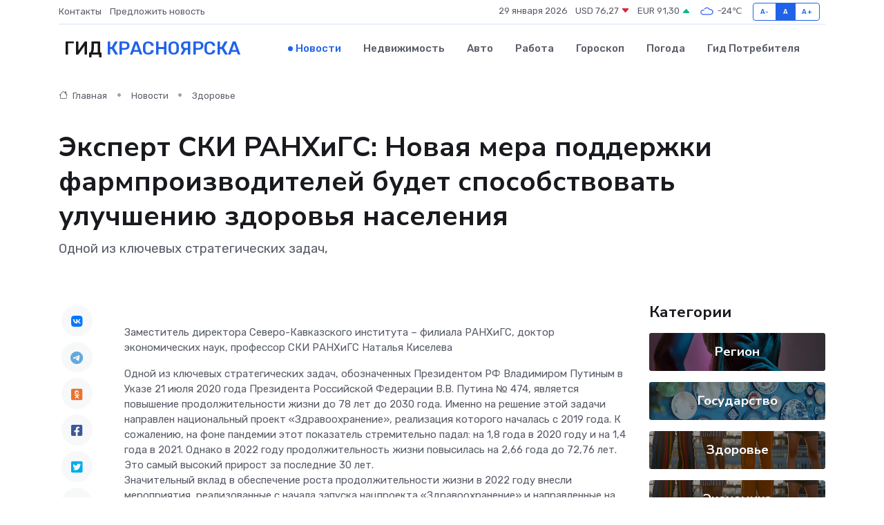

--- FILE ---
content_type: text/html; charset=utf-8
request_url: https://www.google.com/recaptcha/api2/aframe
body_size: 264
content:
<!DOCTYPE HTML><html><head><meta http-equiv="content-type" content="text/html; charset=UTF-8"></head><body><script nonce="ieuBjapVogsn7tox0LEDDg">/** Anti-fraud and anti-abuse applications only. See google.com/recaptcha */ try{var clients={'sodar':'https://pagead2.googlesyndication.com/pagead/sodar?'};window.addEventListener("message",function(a){try{if(a.source===window.parent){var b=JSON.parse(a.data);var c=clients[b['id']];if(c){var d=document.createElement('img');d.src=c+b['params']+'&rc='+(localStorage.getItem("rc::a")?sessionStorage.getItem("rc::b"):"");window.document.body.appendChild(d);sessionStorage.setItem("rc::e",parseInt(sessionStorage.getItem("rc::e")||0)+1);localStorage.setItem("rc::h",'1769669679389');}}}catch(b){}});window.parent.postMessage("_grecaptcha_ready", "*");}catch(b){}</script></body></html>